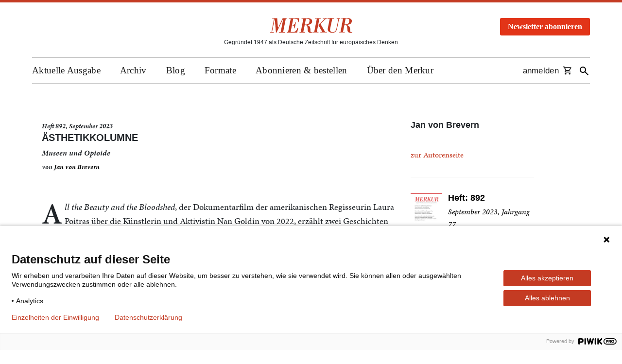

--- FILE ---
content_type: text/html; charset=UTF-8
request_url: https://www.merkur-zeitschrift.de/artikel/aesthetikkolumne-a-mr-77-9-55/
body_size: 14315
content:

<!DOCTYPE html>
<html lang="de" class="no-js">

<head>
  <script src="https://aab06a3b93534ca4b81448f602ebae89.js.ubembed.com" async></script>

  <meta charset="UTF-8">
  <meta name="viewport" content="width=device-width, initial-scale=1">
  <meta name="google-site-verification" content="4ri6eYPF9QpuYR3Lgqtif6Lygfz-UsiAjzAHnxlc5pY" />

  <link rel="shortcut icon" type="image/x-icon" href="https://www.merkur-zeitschrift.de/wp-content/themes/merkur/images/favicon.ico">
  <link rel="profile" href="http://gmpg.org/xfn/11">
  <link rel="apple-touch-icon" href="https://www.merkur-zeitschrift.de/wp-content/themes/merkur/images/merkur-icon-mobile.png" />
  <link rel="apple-touch-icon-precomposed"
    href="https://www.merkur-zeitschrift.de/wp-content/themes/merkur/images/merkur-icon-mobile.png" />

  <meta name="apple-mobile-web-app-title" content="Der Merkur">

  
  <meta name='robots' content='index, follow, max-image-preview:large, max-snippet:-1, max-video-preview:-1' />

	<!-- This site is optimized with the Yoast SEO Premium plugin v26.8 (Yoast SEO v26.8) - https://yoast.com/product/yoast-seo-premium-wordpress/ -->
	<title>Ästhetikkolumne – MERKUR</title>
	<meta name="description" content="Ein Essay von Jan von Brevern. Jetzt lesen in der Kulturzeitschrift MERKUR — Gegründet 1947 als Deutsche Zeitschrift für europäisches Denken." />
	<meta property="og:locale" content="de_DE" />
	<meta property="og:type" content="website" />
	<meta property="og:site_name" content="Merkur" />
	<meta property="og:image" content="https://www.merkur-zeitschrift.de/wp-content/uploads/2023/02/merkur-og-image.png" />
	<meta property="og:image:width" content="1200" />
	<meta property="og:image:height" content="630" />
	<meta property="og:image:type" content="image/png" />
	<meta name="twitter:card" content="summary_large_image" />
	<meta name="twitter:site" content="@redaktionmerkur" />
	<script type="application/ld+json" class="yoast-schema-graph">{"@context":"https://schema.org","@graph":[{"@type":"WebSite","@id":"https://www.merkur-zeitschrift.de/#website","url":"https://www.merkur-zeitschrift.de/","name":"Merkur","description":"Deutsche Zeitschrift für europäisches Denken","publisher":{"@id":"https://www.merkur-zeitschrift.de/#organization"},"potentialAction":[{"@type":"SearchAction","target":{"@type":"EntryPoint","urlTemplate":"https://www.merkur-zeitschrift.de/?s={search_term_string}"},"query-input":{"@type":"PropertyValueSpecification","valueRequired":true,"valueName":"search_term_string"}}],"inLanguage":"de"},{"@type":"Organization","@id":"https://www.merkur-zeitschrift.de/#organization","name":"Merkur","url":"https://www.merkur-zeitschrift.de/","logo":{"@type":"ImageObject","inLanguage":"de","@id":"https://www.merkur-zeitschrift.de/#/schema/logo/image/","url":"https://www.merkur-zeitschrift.de/wp-content/uploads/2023/02/cropped-logo.png","contentUrl":"https://www.merkur-zeitschrift.de/wp-content/uploads/2023/02/cropped-logo.png","width":512,"height":512,"caption":"Merkur"},"image":{"@id":"https://www.merkur-zeitschrift.de/#/schema/logo/image/"},"sameAs":["https://www.facebook.com/zeitschriftmerkur","https://x.com/redaktionmerkur","https://www.youtube.com/@merkurzeitschrift7055","https://bsky.app/profile/redaktionmerkur.bsky.social","https://www.instagram.com/merkurzeitschrift/"],"description":"Der Merkur ist eine der wichtigsten und angesehensten Kulturzeitschriften im deutschsprachigen Raum. 1947 als Monatsheft gegründet, erscheint er mittlerweile seit siebzig Jahren. Hinter dieser ungewöhnlichen Langlebigkeit steht ein einfaches Konzept: Der Merkur vertritt keine weltanschauliche, politische oder auch ästhetische Agenda. Er geht davon aus, dass seine Leser sich ihr Urteil selber bilden wollen. Deshalb setzt er nicht auf vorgefasste Meinungen, sondern auf Neugier, Sachkenntnis, Widerspruchsgeist und kompromissloses Qualitätsbewusstsein. Der Merkur ist kein akademisches Journal, auch wenn viele seiner Autoren/innen Universitätsleute sind. Er funktioniert nicht als Belangblatt einer bestimmten Generation, einer Partei, eines Milieus oder einer Interessengruppe. Er ist aber auch kein klassisches Literatur- oder Kunstmagazin und erst recht nicht potenziertes Feuilleton. Der Merkur ist eine Kulturzeitschrift. Kultur aber präsentiert sich höchst selten als friedliches Reservat gediegener Bildung und ethischer Einmütigkeit. Kultur ist das unübersichtliche, lärmende, stets umkämpfte Feld, auf dem die wesentlichen Fragen der Gegenwart, die Fragen, die ihre Ideale, Selbstbilder und Wertvorstellungen auf die Probe stellen, öffentlich formuliert und kontrovers verhandelt werden, ob sie nun Kunst, Wissenschaft, Politik, Philosophie, Wirtschaft oder Gesellschaft betreffen. Die interessantesten Positionen, die überzeugendsten Argumente, die spannendsten Thesen, die anregendsten Vorschläge und Theorieentwürfe treffen im Merkur regelmäßig aufeinander.","foundingDate":"1947-01-01"}]}</script>
	<!-- / Yoast SEO Premium plugin. -->


<style id='wp-img-auto-sizes-contain-inline-css' type='text/css'>
img:is([sizes=auto i],[sizes^="auto," i]){contain-intrinsic-size:3000px 1500px}
/*# sourceURL=wp-img-auto-sizes-contain-inline-css */
</style>
<link rel='stylesheet' id='wp-block-library-css' href='https://www.merkur-zeitschrift.de/wp-includes/css/dist/block-library/style.min.css?ver=6.9' type='text/css' media='all' />
<style id='classic-theme-styles-inline-css' type='text/css'>
/*! This file is auto-generated */
.wp-block-button__link{color:#fff;background-color:#32373c;border-radius:9999px;box-shadow:none;text-decoration:none;padding:calc(.667em + 2px) calc(1.333em + 2px);font-size:1.125em}.wp-block-file__button{background:#32373c;color:#fff;text-decoration:none}
/*# sourceURL=/wp-includes/css/classic-themes.min.css */
</style>
<style id='co-authors-plus-coauthors-style-inline-css' type='text/css'>
.wp-block-co-authors-plus-coauthors.is-layout-flow [class*=wp-block-co-authors-plus]{display:inline}

/*# sourceURL=https://www.merkur-zeitschrift.de/wp-content/plugins/co-authors-plus/build/blocks/block-coauthors/style-index.css */
</style>
<style id='co-authors-plus-avatar-style-inline-css' type='text/css'>
.wp-block-co-authors-plus-avatar :where(img){height:auto;max-width:100%;vertical-align:bottom}.wp-block-co-authors-plus-coauthors.is-layout-flow .wp-block-co-authors-plus-avatar :where(img){vertical-align:middle}.wp-block-co-authors-plus-avatar:is(.alignleft,.alignright){display:table}.wp-block-co-authors-plus-avatar.aligncenter{display:table;margin-inline:auto}

/*# sourceURL=https://www.merkur-zeitschrift.de/wp-content/plugins/co-authors-plus/build/blocks/block-coauthor-avatar/style-index.css */
</style>
<style id='co-authors-plus-image-style-inline-css' type='text/css'>
.wp-block-co-authors-plus-image{margin-bottom:0}.wp-block-co-authors-plus-image :where(img){height:auto;max-width:100%;vertical-align:bottom}.wp-block-co-authors-plus-coauthors.is-layout-flow .wp-block-co-authors-plus-image :where(img){vertical-align:middle}.wp-block-co-authors-plus-image:is(.alignfull,.alignwide) :where(img){width:100%}.wp-block-co-authors-plus-image:is(.alignleft,.alignright){display:table}.wp-block-co-authors-plus-image.aligncenter{display:table;margin-inline:auto}

/*# sourceURL=https://www.merkur-zeitschrift.de/wp-content/plugins/co-authors-plus/build/blocks/block-coauthor-image/style-index.css */
</style>
<style id='global-styles-inline-css' type='text/css'>
:root{--wp--preset--aspect-ratio--square: 1;--wp--preset--aspect-ratio--4-3: 4/3;--wp--preset--aspect-ratio--3-4: 3/4;--wp--preset--aspect-ratio--3-2: 3/2;--wp--preset--aspect-ratio--2-3: 2/3;--wp--preset--aspect-ratio--16-9: 16/9;--wp--preset--aspect-ratio--9-16: 9/16;--wp--preset--color--black: #000000;--wp--preset--color--cyan-bluish-gray: #abb8c3;--wp--preset--color--white: #ffffff;--wp--preset--color--pale-pink: #f78da7;--wp--preset--color--vivid-red: #cf2e2e;--wp--preset--color--luminous-vivid-orange: #ff6900;--wp--preset--color--luminous-vivid-amber: #fcb900;--wp--preset--color--light-green-cyan: #7bdcb5;--wp--preset--color--vivid-green-cyan: #00d084;--wp--preset--color--pale-cyan-blue: #8ed1fc;--wp--preset--color--vivid-cyan-blue: #0693e3;--wp--preset--color--vivid-purple: #9b51e0;--wp--preset--gradient--vivid-cyan-blue-to-vivid-purple: linear-gradient(135deg,rgb(6,147,227) 0%,rgb(155,81,224) 100%);--wp--preset--gradient--light-green-cyan-to-vivid-green-cyan: linear-gradient(135deg,rgb(122,220,180) 0%,rgb(0,208,130) 100%);--wp--preset--gradient--luminous-vivid-amber-to-luminous-vivid-orange: linear-gradient(135deg,rgb(252,185,0) 0%,rgb(255,105,0) 100%);--wp--preset--gradient--luminous-vivid-orange-to-vivid-red: linear-gradient(135deg,rgb(255,105,0) 0%,rgb(207,46,46) 100%);--wp--preset--gradient--very-light-gray-to-cyan-bluish-gray: linear-gradient(135deg,rgb(238,238,238) 0%,rgb(169,184,195) 100%);--wp--preset--gradient--cool-to-warm-spectrum: linear-gradient(135deg,rgb(74,234,220) 0%,rgb(151,120,209) 20%,rgb(207,42,186) 40%,rgb(238,44,130) 60%,rgb(251,105,98) 80%,rgb(254,248,76) 100%);--wp--preset--gradient--blush-light-purple: linear-gradient(135deg,rgb(255,206,236) 0%,rgb(152,150,240) 100%);--wp--preset--gradient--blush-bordeaux: linear-gradient(135deg,rgb(254,205,165) 0%,rgb(254,45,45) 50%,rgb(107,0,62) 100%);--wp--preset--gradient--luminous-dusk: linear-gradient(135deg,rgb(255,203,112) 0%,rgb(199,81,192) 50%,rgb(65,88,208) 100%);--wp--preset--gradient--pale-ocean: linear-gradient(135deg,rgb(255,245,203) 0%,rgb(182,227,212) 50%,rgb(51,167,181) 100%);--wp--preset--gradient--electric-grass: linear-gradient(135deg,rgb(202,248,128) 0%,rgb(113,206,126) 100%);--wp--preset--gradient--midnight: linear-gradient(135deg,rgb(2,3,129) 0%,rgb(40,116,252) 100%);--wp--preset--font-size--small: 13px;--wp--preset--font-size--medium: 20px;--wp--preset--font-size--large: 36px;--wp--preset--font-size--x-large: 42px;--wp--preset--spacing--20: 0.44rem;--wp--preset--spacing--30: 0.67rem;--wp--preset--spacing--40: 1rem;--wp--preset--spacing--50: 1.5rem;--wp--preset--spacing--60: 2.25rem;--wp--preset--spacing--70: 3.38rem;--wp--preset--spacing--80: 5.06rem;--wp--preset--shadow--natural: 6px 6px 9px rgba(0, 0, 0, 0.2);--wp--preset--shadow--deep: 12px 12px 50px rgba(0, 0, 0, 0.4);--wp--preset--shadow--sharp: 6px 6px 0px rgba(0, 0, 0, 0.2);--wp--preset--shadow--outlined: 6px 6px 0px -3px rgb(255, 255, 255), 6px 6px rgb(0, 0, 0);--wp--preset--shadow--crisp: 6px 6px 0px rgb(0, 0, 0);}:where(.is-layout-flex){gap: 0.5em;}:where(.is-layout-grid){gap: 0.5em;}body .is-layout-flex{display: flex;}.is-layout-flex{flex-wrap: wrap;align-items: center;}.is-layout-flex > :is(*, div){margin: 0;}body .is-layout-grid{display: grid;}.is-layout-grid > :is(*, div){margin: 0;}:where(.wp-block-columns.is-layout-flex){gap: 2em;}:where(.wp-block-columns.is-layout-grid){gap: 2em;}:where(.wp-block-post-template.is-layout-flex){gap: 1.25em;}:where(.wp-block-post-template.is-layout-grid){gap: 1.25em;}.has-black-color{color: var(--wp--preset--color--black) !important;}.has-cyan-bluish-gray-color{color: var(--wp--preset--color--cyan-bluish-gray) !important;}.has-white-color{color: var(--wp--preset--color--white) !important;}.has-pale-pink-color{color: var(--wp--preset--color--pale-pink) !important;}.has-vivid-red-color{color: var(--wp--preset--color--vivid-red) !important;}.has-luminous-vivid-orange-color{color: var(--wp--preset--color--luminous-vivid-orange) !important;}.has-luminous-vivid-amber-color{color: var(--wp--preset--color--luminous-vivid-amber) !important;}.has-light-green-cyan-color{color: var(--wp--preset--color--light-green-cyan) !important;}.has-vivid-green-cyan-color{color: var(--wp--preset--color--vivid-green-cyan) !important;}.has-pale-cyan-blue-color{color: var(--wp--preset--color--pale-cyan-blue) !important;}.has-vivid-cyan-blue-color{color: var(--wp--preset--color--vivid-cyan-blue) !important;}.has-vivid-purple-color{color: var(--wp--preset--color--vivid-purple) !important;}.has-black-background-color{background-color: var(--wp--preset--color--black) !important;}.has-cyan-bluish-gray-background-color{background-color: var(--wp--preset--color--cyan-bluish-gray) !important;}.has-white-background-color{background-color: var(--wp--preset--color--white) !important;}.has-pale-pink-background-color{background-color: var(--wp--preset--color--pale-pink) !important;}.has-vivid-red-background-color{background-color: var(--wp--preset--color--vivid-red) !important;}.has-luminous-vivid-orange-background-color{background-color: var(--wp--preset--color--luminous-vivid-orange) !important;}.has-luminous-vivid-amber-background-color{background-color: var(--wp--preset--color--luminous-vivid-amber) !important;}.has-light-green-cyan-background-color{background-color: var(--wp--preset--color--light-green-cyan) !important;}.has-vivid-green-cyan-background-color{background-color: var(--wp--preset--color--vivid-green-cyan) !important;}.has-pale-cyan-blue-background-color{background-color: var(--wp--preset--color--pale-cyan-blue) !important;}.has-vivid-cyan-blue-background-color{background-color: var(--wp--preset--color--vivid-cyan-blue) !important;}.has-vivid-purple-background-color{background-color: var(--wp--preset--color--vivid-purple) !important;}.has-black-border-color{border-color: var(--wp--preset--color--black) !important;}.has-cyan-bluish-gray-border-color{border-color: var(--wp--preset--color--cyan-bluish-gray) !important;}.has-white-border-color{border-color: var(--wp--preset--color--white) !important;}.has-pale-pink-border-color{border-color: var(--wp--preset--color--pale-pink) !important;}.has-vivid-red-border-color{border-color: var(--wp--preset--color--vivid-red) !important;}.has-luminous-vivid-orange-border-color{border-color: var(--wp--preset--color--luminous-vivid-orange) !important;}.has-luminous-vivid-amber-border-color{border-color: var(--wp--preset--color--luminous-vivid-amber) !important;}.has-light-green-cyan-border-color{border-color: var(--wp--preset--color--light-green-cyan) !important;}.has-vivid-green-cyan-border-color{border-color: var(--wp--preset--color--vivid-green-cyan) !important;}.has-pale-cyan-blue-border-color{border-color: var(--wp--preset--color--pale-cyan-blue) !important;}.has-vivid-cyan-blue-border-color{border-color: var(--wp--preset--color--vivid-cyan-blue) !important;}.has-vivid-purple-border-color{border-color: var(--wp--preset--color--vivid-purple) !important;}.has-vivid-cyan-blue-to-vivid-purple-gradient-background{background: var(--wp--preset--gradient--vivid-cyan-blue-to-vivid-purple) !important;}.has-light-green-cyan-to-vivid-green-cyan-gradient-background{background: var(--wp--preset--gradient--light-green-cyan-to-vivid-green-cyan) !important;}.has-luminous-vivid-amber-to-luminous-vivid-orange-gradient-background{background: var(--wp--preset--gradient--luminous-vivid-amber-to-luminous-vivid-orange) !important;}.has-luminous-vivid-orange-to-vivid-red-gradient-background{background: var(--wp--preset--gradient--luminous-vivid-orange-to-vivid-red) !important;}.has-very-light-gray-to-cyan-bluish-gray-gradient-background{background: var(--wp--preset--gradient--very-light-gray-to-cyan-bluish-gray) !important;}.has-cool-to-warm-spectrum-gradient-background{background: var(--wp--preset--gradient--cool-to-warm-spectrum) !important;}.has-blush-light-purple-gradient-background{background: var(--wp--preset--gradient--blush-light-purple) !important;}.has-blush-bordeaux-gradient-background{background: var(--wp--preset--gradient--blush-bordeaux) !important;}.has-luminous-dusk-gradient-background{background: var(--wp--preset--gradient--luminous-dusk) !important;}.has-pale-ocean-gradient-background{background: var(--wp--preset--gradient--pale-ocean) !important;}.has-electric-grass-gradient-background{background: var(--wp--preset--gradient--electric-grass) !important;}.has-midnight-gradient-background{background: var(--wp--preset--gradient--midnight) !important;}.has-small-font-size{font-size: var(--wp--preset--font-size--small) !important;}.has-medium-font-size{font-size: var(--wp--preset--font-size--medium) !important;}.has-large-font-size{font-size: var(--wp--preset--font-size--large) !important;}.has-x-large-font-size{font-size: var(--wp--preset--font-size--x-large) !important;}
:where(.wp-block-post-template.is-layout-flex){gap: 1.25em;}:where(.wp-block-post-template.is-layout-grid){gap: 1.25em;}
:where(.wp-block-term-template.is-layout-flex){gap: 1.25em;}:where(.wp-block-term-template.is-layout-grid){gap: 1.25em;}
:where(.wp-block-columns.is-layout-flex){gap: 2em;}:where(.wp-block-columns.is-layout-grid){gap: 2em;}
:root :where(.wp-block-pullquote){font-size: 1.5em;line-height: 1.6;}
/*# sourceURL=global-styles-inline-css */
</style>
<link rel='stylesheet' id='cptch_stylesheet-css' href='https://www.merkur-zeitschrift.de/wp-content/plugins/captcha-bws/css/front_end_style.css?ver=5.2.7' type='text/css' media='all' />
<link rel='stylesheet' id='dashicons-css' href='https://www.merkur-zeitschrift.de/wp-includes/css/dashicons.min.css?ver=6.9' type='text/css' media='all' />
<link rel='stylesheet' id='cptch_desktop_style-css' href='https://www.merkur-zeitschrift.de/wp-content/plugins/captcha-bws/css/desktop_style.css?ver=5.2.7' type='text/css' media='all' />
<link rel='stylesheet' id='part_archive-nav_css-css' href='https://www.merkur-zeitschrift.de/wp-content/themes/merkur/css/archive/part_archive-nav.css?ver=1.0.3' type='text/css' media='all' />
<link rel='stylesheet' id='page_article_css-css' href='https://www.merkur-zeitschrift.de/wp-content/themes/merkur/css/archive/page_article.css?ver=1.0.6' type='text/css' media='all' />
<link rel='stylesheet' id='merkur-style-css' href='https://www.merkur-zeitschrift.de/wp-content/themes/merkur/style.css?ver=6.9' type='text/css' media='all' />
<link rel='stylesheet' id='merkur-bootstrap-css' href='https://www.merkur-zeitschrift.de/wp-content/themes/merkur/css/bootstrap.min.css?ver=6.9' type='text/css' media='all' />
<link rel='stylesheet' id='merkur-bootstrap-custom-css' href='https://www.merkur-zeitschrift.de/wp-content/themes/merkur/css/bootstrap.custom.css?ver=6.9' type='text/css' media='all' />
<link rel='stylesheet' id='merkur-base-css-css' href='https://www.merkur-zeitschrift.de/wp-content/themes/merkur/css/base.css?ver=3.7.0' type='text/css' media='all' />
<link rel='stylesheet' id='merkur-lightbox-style-css' href='https://www.merkur-zeitschrift.de/wp-content/themes/merkur/css/featherlight.min.css?ver=6.9' type='text/css' media='all' />
<script type="text/javascript" src="https://www.merkur-zeitschrift.de/wp-content/themes/merkur/js/jquery-3.7.1.min.js?ver=3.7.1" id="jquery-js"></script>
<script type="text/javascript" src="https://www.merkur-zeitschrift.de/wp-content/themes/merkur/js/jquery.cookie.js?ver=6.9" id="merkur-jquery-cookie-js"></script>
<script type="text/javascript" src="https://www.merkur-zeitschrift.de/wp-content/themes/merkur/js/main.js?ver=1.1.0" id="merkur-main-js"></script>
<script type="text/javascript" src="https://www.merkur-zeitschrift.de/wp-content/themes/merkur/js/featherlight.min.js?ver=6.9" id="merkur-lightbox-script-js"></script>
<link rel="https://api.w.org/" href="https://www.merkur-zeitschrift.de/wp-json/" /><link rel="EditURI" type="application/rsd+xml" title="RSD" href="https://www.merkur-zeitschrift.de/xmlrpc.php?rsd" />
<meta name="generator" content="Elementor 3.34.2; features: e_font_icon_svg, additional_custom_breakpoints; settings: css_print_method-external, google_font-enabled, font_display-swap">
<link rel="icon" href="https://www.merkur-zeitschrift.de/wp-content/uploads/2023/02/cropped-logo-32x32.png" sizes="32x32" />
<link rel="icon" href="https://www.merkur-zeitschrift.de/wp-content/uploads/2023/02/cropped-logo-192x192.png" sizes="192x192" />
<link rel="apple-touch-icon" href="https://www.merkur-zeitschrift.de/wp-content/uploads/2023/02/cropped-logo-180x180.png" />
<meta name="msapplication-TileImage" content="https://www.merkur-zeitschrift.de/wp-content/uploads/2023/02/cropped-logo-270x270.png" />
		<style type="text/css" id="wp-custom-css">
			/* Pfeil neben Hauptmenüpunkten mit Unterpunkten entfernen */
body #header #main-navigation > ul > li.menu-item-has-children::before {
  content: none !important;
}		</style>
		</head>

<body class="wp-theme-merkur">

  <script type="text/javascript">
    (function (window, document, dataLayerName, id) {
      window[dataLayerName] = window[dataLayerName] || [], window[dataLayerName].push({
        start: (new Date).getTime(),
        event: "stg.start"
      });
      var scripts = document.getElementsByTagName('script')[0],
        tags = document.createElement('script');

      function stgCreateCookie(a, b, c) {
        var d = "";
        if (c) {
          var e = new Date;
          e.setTime(e.getTime() + 24 * c * 60 * 60 * 1e3), d = "; expires=" + e.toUTCString()
        }
        document.cookie = a + "=" + b + d + "; path=/"
      }
      var isStgDebug = (window.location.href.match("stg_debug") || document.cookie.match("stg_debug")) && !window.location.href.match("stg_disable_debug");
      stgCreateCookie("stg_debug", isStgDebug ? 1 : "", isStgDebug ? 14 : -1);
      var qP = [];
      dataLayerName !== "dataLayer" && qP.push("data_layer_name=" + dataLayerName), isStgDebug && qP.push("stg_debug");
      var qPString = qP.length > 0 ? ("?" + qP.join("&")) : "";
      tags.async = !0, tags.src = "https://merkur.containers.piwik.pro/" + id + ".js" + qPString, scripts.parentNode.insertBefore(tags, scripts);
      ! function (a, n, i) {
        a[n] = a[n] || {};
        for (var c = 0; c < i.length; c++) ! function (i) {
          a[n][i] = a[n][i] || {}, a[n][i].api = a[n][i].api || function () {
            var a = [].slice.call(arguments, 0);
            "string" == typeof a[0] && window[dataLayerName].push({
              event: n + "." + i + ":" + a[0],
              parameters: [].slice.call(arguments, 1)
            })
          }
        }(i[c])
      }(window, "ppms", ["tm", "cm"]);
    })(window, document, 'dataLayer', '6207387e-9fca-4d01-ac87-edac18413b09');
  </script>

  <noscript><iframe src="https://www.googletagmanager.com/ns.html?id=GTM-KLR3BC4" height="0" width="0"
      style="display:none;visibility:hidden"></iframe></noscript>

  <div id="screen"></div>

  
  <div id="top-beam"></div>

  <header id="header" class="content">
    <div id="relative">
      <div>
        <a href="https://www.merkur-zeitschrift.de/">
          <div id="logo">
            <img src="https://www.merkur-zeitschrift.de/wp-content/themes/merkur/images/logo.svg" alt="Merkur Logo: Link zur Startseite">
          </div>
        </a>
        <span id="site-title">          <span class="vis-offset">Merkur – </span>Gegründet 1947 als Deutsche Zeitschrift für europäisches Denken
        </span>      </div>
      <div id="buttonheader">
        <div id="home-newsletter-popup" class="modal" tabindex="-1" role="dialog">
  <div class="modal-dialog modal-dialog-centered" role="document">
    <div class="modal-content">
      <div class="modal-header" style="padding: 5px 0;border: none;">
        <button type="button" class="close" data-dismiss="modal" aria-label="Fenster schließen" style="margin-right: 0;padding-bottom: 5px;">
          <span aria-hidden="true" style="color: black;opacity: 1;">&times;</span>
        </button>
      </div>
      <div class="modal-body">
        <div class="home-newsletter-box-wrap">
          <div class="newsletter-box-title">
            <span class="box-title-main">Keinen Gratistext<br> mehr verpassen</span>
            <span class="box-title-secondary">mit dem Merkur-Newsletter!</span>
          </div>
          <form aria-label="Merkur Newsletter-Anmeldung (Pop-Up)" id="header-newsletter-popup" class="newsletter-box-form layout_form cr_form cr_font" action="https://eu1.cleverreach.com/f/85477-220906/wcs/" method="post" target="_blank">
            <div class="cr_body cr_page cr_font formbox">
              <div id="4691698pop" class="cr_form-component cr_form-component--email cr_ipe_item ui-sortable musthave">
                <div class="cr_form-inputgroup cr_form-inputgroup--typeemail">
                  <input id="text4691698pop" aria-label="Ihre E-Mail-Adresse" class="cr_form-input" type="email" name="email" value="" placeholder="E-Mail-Adresse">
                </div>
              </div>
              <div id="4691700pop" class="cr_form-component cr_form-component--submit cr_ipe_item ui-sortable submit_container">
                <button class="cr_form-block cr_button" type="submit" disabled>Jetzt anmelden</button>
              </div>
            </div>
          </form>
          <div class="newsletter-box-result" style="display:none"></div>
          <div class="newsletter-box-privacy">
            <p>
              Der Newsletter der Kulturzeitschrift MERKUR erscheint einmal im Monat mit Informationen
              rund um das Heft, Gratis-Texten und Veranstaltungs&shy;hinweisen.
            </p>
          </div>
        </div>
        <button type="button" class="btn btn-primary" data-dismiss="modal" style="margin: 20px auto 0;">Fenster schließen</button>
      </div>
    </div>
  </div>
</div>

<script>
  jQuery(document)
    .find('#home-newsletter-popup input[name="email"]')
    .on("change keyup input", function() {
      if (jQuery(this).val().length > 0) {
        jQuery(document)
          .find('#home-newsletter-popup button[type="submit"]')
          .prop("disabled", false);
      } else {
        jQuery(document)
          .find('#home-newsletter-popup button[type="submit"]')
          .prop("disabled", true);
      }
    });

  jQuery(document)
    .on("show.bs.modal", "#home-newsletter-popup", function(e) {
      jQuery("#newsletter-button-header").attr("aria-expanded", "true");
    })
    .on("hide.bs.modal", function(e) {
      jQuery("#newsletter-button-header").attr("aria-expanded", "false");
    });
</script>

<style>
  .home-newsletter-box-wrap {
    background-color: #ffffff;
  }

  .home-newsletter-box-wrap .newsletter-box-title .box-title-main {
    font-family: 'Minion Pro', serif;
    font-style: normal;
    font-weight: 600;
    font-size: 38px;
    line-height: 39px;
    color: #000000;
    margin-bottom: 8px;
    display: table;
    width: 100%;
  }

  .home-newsletter-box-wrap .newsletter-box-title .box-title-secondary {
    font-family: 'Minion Pro', serif;
    font-style: normal;
    font-weight: 400;
    font-size: 20px;
    line-height: 30px;
    letter-spacing: 0.385714px;
    color: #000000;
    display: table;
    width: 100%;
  }

  .home-newsletter-box-wrap .newsletter-box-title .box-title-secondary .box-title-secondary-highlight {
    font-style: italic;
    text-transform: uppercase;
    font-weight: 700;
  }

  .home-newsletter-box-wrap .newsletter-box-form label {
    display: none;
  }

  .home-newsletter-box-wrap .newsletter-box-form input[type="email"] {
    border: 1px solid #000000;
    border-radius: 5px;
    padding: 12px 24px 10px;
    font-family: 'Minion Pro', serif;
    font-style: normal;
    font-weight: 400;
    font-size: 20px;
    line-height: 24px;
    color: #000000;
    background-color: transparent;
    text-align: center;
  }

  .home-newsletter-box-wrap .newsletter-box-form input[type="email"]:focus {
    outline: 2px solid red;
  }

  .home-newsletter-box-wrap .newsletter-box-form input[type="email"]::placeholder {
    color: #000000 !important;
    font-style: italic;
    opacity: 1;
  }

  .home-newsletter-box-wrap .newsletter-box-form button[type="submit"] {
    border: 1px solid #ffffff;
    border-radius: 5px;
    padding: 12px 24px 10px;
    font-family: 'Minion Pro', serif;
    font-style: normal;
    font-weight: 700;
    font-size: 20px;
    line-height: 24px;
    color: #ffffff;
    background-color: #e23418;
    text-align: center;
    text-transform: uppercase;
  }

  .home-newsletter-box-wrap .newsletter-box-form button[type="submit"]:focus {
    outline: 2px solid red;
  }

  .home-newsletter-box-wrap .newsletter-box-form button[type="submit"]:disabled {
    opacity: 1;
  }

  .home-newsletter-box-wrap .newsletter-box-privacy p {
    font-family: 'Minion Pro', serif;
    font-style: normal;
    font-weight: 400;
    font-size: 14px;
    line-height: 18px;
    letter-spacing: 0.257143px;
    color: #000000;
    margin-bottom: 0;
  }

  @media (max-width: 1199px) {
    .home-newsletter-box-wrap {
      padding: 32px;
    }

    .home-newsletter-box-wrap .newsletter-box-title .box-title-secondary {
      margin-bottom: 32px;
    }

    .home-newsletter-box-wrap .newsletter-box-form input[type="email"] {
      width: 100%;
      margin-bottom: 16px;
    }

    .home-newsletter-box-wrap .newsletter-box-form button[type="submit"] {
      width: 100%;
      margin-bottom: 47px;
    }
  }

  @media (min-width: 1200px) {
    .home-newsletter-box-wrap {
      padding: 32px;
    }

    .home-newsletter-box-wrap .newsletter-box-title .box-title-secondary {
      margin-bottom: 47px;
    }

    .home-newsletter-box-wrap .newsletter-box-form input[type="email"] {
      width: 100%;
      margin-bottom: 16px;
    }

    .home-newsletter-box-wrap .newsletter-box-form button[type="submit"] {
      width: 100%;
      margin-bottom: 32px;
    }
  }
</style>        <button id="newsletter-button-header" class="newsletter-button-header" data-toggle="modal" data-target="#home-newsletter-popup" aria-haspopup="dialog" aria-controls="home-newsletter-popup" aria-expanded="false">Newsletter abonnieren</button>
      </div>
    </div>

    <div id="slogan">
      <img src="https://www.merkur-zeitschrift.de/wp-content/themes/merkur/images/slogan.svg"
        alt="Deutsche Zeitschrift für europäisches Denken">
    </div>

    <nav id="main-navigation" aria-label="Mobile Navigation">
      <ul id="mobile-navigation">
        <li><button class="ion-navicon-round" role="button" aria-label="Menü öffnen"></button></li>
      </ul>

      <ul id="menu-hauptnavigation" class="clearfix">
                  <li class="search-item">
                    <form id="mobile-search" role="search" method="get" class="search-form"
                      action="https://www.merkur-zeitschrift.de">
                      <input type="search" class="search-field" placeholder="Suche nach Archivtexten..."
                        value="" name="s"
                        title="Suche nach:">
                      <button type="submit" class="search-submit btn btn-primary d-none">
                        Suchen
                      </button>
                    </form>
                  </li>
                  <li id="menu-item-87365" class="menu-item menu-item-type-custom menu-item-object-custom menu-item-has-children menu-item-87365"><a href="#">Aktuelle Ausgabe</a>
<ul class="sub-menu clearfix">
	<li id="menu-item-87346" class="menu-item menu-item-type-post_type menu-item-object-page menu-item-home menu-item-87346"><a href="https://www.merkur-zeitschrift.de/">Aktuelle Ausgabe</a></li>
	<li id="menu-item-87371" class="menu-item menu-item-type-custom menu-item-object-custom menu-item-87371"><a href="https://www.klett-cotta.de/search?searchValue=Merkur">Aktuelle Ausgabe bestellen</a></li>
	<li id="menu-item-87345" class="menu-item menu-item-type-post_type menu-item-object-page menu-item-87345"><a href="https://www.merkur-zeitschrift.de/gratistexte/">Gratistexte</a></li>
</ul>
</li>
<li id="menu-item-87366" class="menu-item menu-item-type-custom menu-item-object-custom menu-item-has-children menu-item-87366"><a href="#">Archiv</a>
<ul class="sub-menu clearfix">
	<li id="menu-item-87347" class="menu-item menu-item-type-custom menu-item-object-custom menu-item-87347"><a href="https://www.merkur-zeitschrift.de/ausgaben/">Alle Ausgaben 1947-heute</a></li>
	<li id="menu-item-87348" class="menu-item menu-item-type-custom menu-item-object-custom menu-item-87348"><a href="https://www.merkur-zeitschrift.de/autoren/">Alle Autorinnen und  Autoren</a></li>
	<li id="menu-item-87349" class="menu-item menu-item-type-post_type menu-item-object-page menu-item-87349"><a href="https://www.merkur-zeitschrift.de/gratistexte/">Alle Gratistexte</a></li>
</ul>
</li>
<li id="menu-item-66" class="menu-item menu-item-type-post_type menu-item-object-page menu-item-66"><a href="https://www.merkur-zeitschrift.de/blog/">Blog</a></li>
<li id="menu-item-87367" class="menu-item menu-item-type-custom menu-item-object-custom menu-item-has-children menu-item-87367"><a href="#">Formate</a>
<ul class="sub-menu clearfix">
	<li id="menu-item-87409" class="menu-item menu-item-type-post_type menu-item-object-page menu-item-87409"><a href="https://www.merkur-zeitschrift.de/krumme-strasse/">»Krumme Straße« &#8211; Podcast</a></li>
	<li id="menu-item-87351" class="menu-item menu-item-type-post_type menu-item-object-page menu-item-87351"><a href="https://www.merkur-zeitschrift.de/zweite-lesung/">»Zweite Lesung« &#8211; Video-Interviewreihe</a></li>
	<li id="menu-item-87353" class="menu-item menu-item-type-post_type menu-item-object-page menu-item-87353"><a href="https://www.merkur-zeitschrift.de/merkur-gespraeche/">Merkur-Gespräche</a></li>
	<li id="menu-item-87590" class="menu-item menu-item-type-post_type menu-item-object-page menu-item-87590"><a href="https://www.merkur-zeitschrift.de/merkur-preis-fuer-herausragende-dissertationen/">Merkur-Preis für herausragende Dissertationen</a></li>
	<li id="menu-item-87352" class="menu-item menu-item-type-post_type menu-item-object-page menu-item-87352"><a href="https://www.merkur-zeitschrift.de/zeitschrift/newsletter/">Newsletter</a></li>
</ul>
</li>
<li id="menu-item-87368" class="menu-item menu-item-type-custom menu-item-object-custom menu-item-has-children menu-item-87368"><a href="#">Abonnieren &#038; bestellen</a>
<ul class="sub-menu clearfix">
	<li id="menu-item-87607" class="menu-item menu-item-type-custom menu-item-object-custom menu-item-87607"><a href="https://www.merkur-zeitschrift.de/wp-content/themes/merkur/app/api/set_intent_redirect.php?target=https%3A%2F%2Fshop.merkur-zeitschrift.de%2F">Alle Abonnements</a></li>
	<li id="menu-item-87354" class="menu-item menu-item-type-custom menu-item-object-custom menu-item-87354"><a href="https://shop.merkur-zeitschrift.de/jahresabo_print-vz-webshop-1069-kc-con/">Print-Abo</a></li>
	<li id="menu-item-87355" class="menu-item menu-item-type-custom menu-item-object-custom menu-item-87355"><a href="https://shop.merkur-zeitschrift.de/jahresabo_digital-vz-webshop-1171-kc-con/">Digital-Abo</a></li>
	<li id="menu-item-87356" class="menu-item menu-item-type-custom menu-item-object-custom menu-item-87356"><a href="https://shop.merkur-zeitschrift.de/abo_print___digital-vz-webshop-16985-kc-con/">Print &#038; Digital Abo</a></li>
	<li id="menu-item-87360" class="menu-item menu-item-type-custom menu-item-object-custom menu-item-87360"><a href="https://shop.merkur-zeitschrift.de/merkur-uniabo">Studierenden-Abo</a></li>
	<li id="menu-item-87357" class="menu-item menu-item-type-custom menu-item-object-custom menu-item-87357"><a href="https://shop.merkur-zeitschrift.de/probeabo_print-vz-webshop-1173-kc-con/">Probe-Abo Print</a></li>
	<li id="menu-item-87358" class="menu-item menu-item-type-custom menu-item-object-custom menu-item-87358"><a href="https://shop.merkur-zeitschrift.de/probeabo_digital-vz-webshop-1202-kc-con/">Probe-Abo Digital</a></li>
	<li id="menu-item-87359" class="menu-item menu-item-type-custom menu-item-object-custom menu-item-87359"><a href="https://shop.merkur-zeitschrift.de/geschenkabo_print-vz-webshop-1182-kc-con/">Geschenk-Abo Print</a></li>
	<li id="menu-item-67" class="menu-item menu-item-type-custom menu-item-object-custom menu-item-67"><a target="_blank" href="https://www.klett-cotta.de/search?searchValue=Merkur">Einzelheft bestellen</a></li>
</ul>
</li>
<li id="menu-item-87369" class="menu-item menu-item-type-custom menu-item-object-custom menu-item-has-children menu-item-87369"><a href="#">Über den Merkur</a>
<ul class="sub-menu clearfix">
	<li id="menu-item-63" class="menu-item menu-item-type-post_type menu-item-object-page menu-item-63"><a href="https://www.merkur-zeitschrift.de/ueber-den-merkur/was-ist-der-merkur/">Was ist der Merkur?</a></li>
	<li id="menu-item-61" class="menu-item menu-item-type-post_type menu-item-object-page menu-item-61"><a href="https://www.merkur-zeitschrift.de/ueber-den-merkur/herausgeben-redaktion/">Herausgeber / Redaktion</a></li>
	<li id="menu-item-87370" class="menu-item menu-item-type-custom menu-item-object-custom menu-item-87370"><a href="https://www.klett-cotta.de/">Verlag</a></li>
</ul>
</li>

                  <li class="closeButtonNav" style="display: none;">
                    <button role="button" class="closeResponsiveNav" aria-label="Menü schließen">
                      <i class="ion-close-round"></i>
                    </button>
                  </li>
                  <li id="buttonheader-mobile">
                  <a class="newsletter-button-header newsletter-button-mobile-header" href="https://www.merkur-zeitschrift.de/zeitschrift/newsletter/">Newsletter abonnieren</a>
                </li>
                </ul>
              <div class="side">
                          <div class="openid-connect-login-button">
            <a class="button button-large set-redirect" href="https://sso.merkur-zeitschrift.de/auth/realms/merkur/protocol/openid-connect/auth?response_type=code&amp;scope=email%20profile%20roles%20openid&amp;client_id=CMS&amp;redirect_uri=https%3A%2F%2Fwww.merkur-zeitschrift.de%2Fwp-content%2Fthemes%2Fmerkur%2Fapp%2Fapi%2Fkeycloak_login.php" data-type="default">anmelden</a>
          </div>
        
                <a id="header-cart"           href="https://www.merkur-zeitschrift.de/warenkorb/" target="_self">
          <span class="cart-title" aria-hidden="false">Warenkorb</span>
                  </a>

                <div id="badgets">
                      <section id="search-3" class="widget widget_search"><button class="searchbutton" aria-label="Suche öffnen">
  <img src="https://www.merkur-zeitschrift.de/wp-content/themes/merkur/images/search.svg" alt="Search Icon">
</button>

<form role="search" method="get" class="search-form" style="display: none" action="https://www.merkur-zeitschrift.de/">
  <input type="search" aria-label="Suchfeld: Suche nach Archivtexten oder Blogartikeln" class="search-field" placeholder="Suche nach Archivtexten oder Blogartikeln" value="" name="s" />

  <button type="submit" aria-label="Suche ausführen" class="search-submit btn btn-primary">
    Suchen
  </button>
</form>

<p id="search-archive-hint" style="display: none;">
  Für weitere Suchfunktionen können Sie als Digital-Abonnent ebenfalls das <a style="color:#C43B23" href="https://volltext.merkur-zeitschrift.de/login" target="_blank">MERKUR Volltextarchiv für Bibliotheken und Institutionen</a> nutzen.
</p></section>                  </div>
      </div>
    </nav>
  </header>
  <div id="bottom-beam"></div>


<!-- Structured Data for Article -->
<script type="application/ld+json">
{
  "@context": "https://schema.org",
  "@type": "Article",
  "headline": "Ästhetikkolumne",
    "alternativeHeadline": "Museen und Opioide",
    "url": "https://www.merkur-zeitschrift.de/artikel/aesthetikkolumne-a-mr-77-9-55/",
  "datePublished": "2023-09-01T00:00:00+00:00",
  "dateModified": "2023-09-01T00:00:00+00:00",
  "author": [
    {
        "@type": "Person",
        "name": "Jan von Brevern",
        "url": "https://www.merkur-zeitschrift.de/autoren/jan-von-brevern/"
      }  ],
  "publisher": {
    "@type": "Organization",
    "name": "MERKUR",
    "description": "Deutsche Zeitschrift für europäisches Denken",
    "foundingDate": "1947",
    "url": "https://www.merkur-zeitschrift.de",
    "logo": {
      "@type": "ImageObject",
      "url": "https://www.merkur-zeitschrift.de/wp-content/themes/merkur/images/logo.svg"
    }
  },
    "description": "Museen und Opioide All the Beauty and the Bloodshed, der Dokumentarfilm der amerikanischen Regisseurin Laura Poitras über die Künstlerin und Aktivistin Nan Goldin von 2022, erzählt zwei Geschichten über die Kunst. In der ersten Geschichte ist Kunst ein Instrument der Befreiung&amp;nbsp;– der individuellen und der politischen Emanzipation. In der zweiten ist Kunst ein Instrument des »reputation laundering« und der Verschleierung von Verbrechen als Philanthropie. Es ist eine Schwäche des Films und zugleich seine ...",
    "articleSection": "Heft: 892",
  "inLanguage": "de-DE",
  "isPartOf": {
    "@type": "PublicationIssue",
    "name": "Heft: 892",
    "datePublished": "2023-09-01T00:00:00+00:00",
    "issueNumber": "77",
        "image": "https://pubengine.s3.eu-central-1.amazonaws.com/cover/99.120210/mr-77-9.png",
        "isPartOf": {
      "@type": "Periodical",
      "name": "MERKUR",
      "issn": "0026-0096",
      "volumeNumber": "77"
    }
  },
    "isAccessibleForFree": false,
  "hasPart": {
    "@type": "WebPageElement",
    "isAccessibleForFree": false,
    "cssSelector": ".article__main"
  },
    "mainEntityOfPage": {
    "@type": "WebPage",
    "@id": "https://www.merkur-zeitschrift.de/artikel/aesthetikkolumne-a-mr-77-9-55/"
  }
}
</script>

<style>
  body .btn.btn-alt {
    font-size: 15px;
    padding: 0px 9px;
    line-height: 0;
    background: #4d4d4d !important;
    border: none !important;
    height: 30px !important;
  }

  body .btn.btn-alt:hover,
  body .btn.btn-alt:focus {
    border: none !important;
    background: #2d2d2d !important;
  }

  body .btn.btn-alt:focus {
    outline: 2px solid red;
    box-shadow: none !important;
  }

  body .btn.btn-alt.btn--fav {
    background: #EBEBEB !important;
  }
</style>

<main id="primary" class="container article">
  <article class="row">
    <div class="col-12 col-lg-8">

      <header class="article__header">
        <small class="article__header-meta">
                      Heft 892,
                                September 2023                  </small>

        <h1 class="article__header-title">Ästhetikkolumne</h1>

                  <i class="d-table mb-1 font-weight-bold">Museen und Opioide</i>
        
        <small class="article__header-author">von
          <a href="https://www.merkur-zeitschrift.de/autoren/jan-von-brevern/" target="_self">Jan von Brevern</a>        </small>

        
      </header>

                        <section class="article__main article__main--overlay">
            <p class="U1_UTitel"><a id="d7649e2943"></a><i>Museen und Opioide</i></p>
            
         
         <p class="GT_stumpf Essay Beitragsbeginn">A<i>ll the Beauty and the Bloodshed</i>, der Dokumentarfilm der amerikanischen Regisseurin Laura Poitras über die Künstlerin und Aktivistin Nan Goldin von 2022, erzählt zwei Geschichten über die Kunst. In der ersten Geschichte ist Kunst
            ein Instrument der Befreiung&nbsp;– der individuellen und der politischen Emanzipation.
            In der zweiten ist Kunst ein Instrument des »reputation laundering« und der Verschleierung von Verbrechen als Philanthropie. Es ist eine Schwäche des
            Films und zugleich seine größte Stärke, dass er den Widerspruch zwischen beiden Geschichten
            nicht aufzulösen vermag.
         </p>
         <p class="GT Essay">Ich sah den Film an einem warmen Frühsommerabend in einem Weimarer Programmkino, das
            in einem umfunktionierten Straßenbahndepot aus der Jahrhundertwende untergebracht
            ist. Auf der nächtlichen Fahrradfahrt nach Hause, ja noch am nächsten Morgen nach
            dem Aufwachen blieb mir Nan Goldins Stimme im Ohr. Neben ihren berührenden Fotografien ist es vor allem ihre Erzählstimme,
            die den biografischen Teil des Films trägt. Goldin, die in einem Vorort von Boston in komplizierten Familienverhältnissen aufgewachsen ist und schon mit vierzehn Jahren
            ihr Elternhaus verlassen hat, spricht langsam, eindringlich, wehmütig.
         </p>
         <p class="GT Essay">In den 1970er Jahren wird sie Teil einer queeren Boheme, zuerst in Boston, dann, nach einem Kunststudium, in New York. In der Bowery lebt sie mit Künstlerinnen, Musikern, Drag Queens, Prostituierten, Schauspielerinnen.
            Sie beginnt, die Menschen um sich herum und sich selbst zu fotografieren. <i>The Ballad of Sexual Dependency</i>, eine Serie von etwa siebenhundert Diapositiven aus den Jahren 1979 bis 1986, die
            sie als Diashow in immer neuer Abfolge zeigt und mit der sie später berühmt wird,
            zieht ihre Kraft aus der völligen Distanzlosigkeit der Aufnahmen.
         </p>
         <p class="GT Essay">Solche Fotos hatte man noch nicht gesehen: roh, frontal geblitzt, intim und sehr persönlich.
            Entsprechend ablehnend reagiert die Kunstwelt zunächst. Heute ist die von ihr geprägte
            Bildsprache nicht nur in der Kunst-, sondern auch in der Modewelt zu einem dominanten
            Stil geworden. Die Fotos handeln von Sex und Freundschaft, von ausgelassenen Partys
            und Einsamkeit, von Gewalt, Drogensucht&nbsp;– und von Aids. Viele von Goldins Freunden starben in den achtziger und neunziger Jahren an der Krankheit.
         </p>
         <p class="GT Essay">Im November 1989 kuratierte sie in New York die Show <i>Witnesses: Against Our Vanishing&nbsp;– </i>zum ersten Mal war Aids das Thema einer Kunstausstellung, und die Reaktionen waren heftig. Die nationale
            Kunstförderung NEA zog ihre Finanzierungszusage zurück, weil die Ausstellung »zu großen Teilen eher
            politisch als künstlerisch« sei. Die klare Trennbarkeit von Kunst und Politik, die damit vorausgesetzt wurde, klingt
            heute seltsam treuherzig, unterstreicht aber noch einmal, dass von Kunst erst seit
            relativ kurzer Zeit wieder erwartet wird, politisch zu sein. Rückblickend, so wird
            im Film deutlich, tat die NEA der Ausstellung natürlich einen großen Gefallen: <i>Witnesses </i>war in den Schlagzeilen und trug dazu bei, dass die Aids-Krise ins öffentliche Bewusstsein rückte.
         </p>
         <p class="GT Essay">Diese erste Geschichte, die der Film erzählt, ist zutiefst berührend&nbsp;– und sehr konventionell.
            Das ist keineswegs abwertend gemeint. Dem Film gelingt es, den üblichen Fallen des
            Kunst- und Künstlerfilms aus dem Weg zu gehen, niemand redet hier die üblichen abgedroschenen
            Kunstphrasen&nbsp;– man schaue zum Vergleich die sich aufklärerisch gebende, aber durch
            und durch servile Arte-Dokumentation <i>Ist das Kunst?</i> aus dem Jahr 2022.
         </p>
         <p class="GT Essay">Warum ist <i>All the Beauty and the Bloodshed </i>dann trotzdem konventionell? Weil eben doch genau die Topoi aufgerufen werden, die
            sich seit dem 19.&nbsp;Jahrhundert in Künstlerbiografien etabliert haben: Die Künstlerin
            als gesellschaftliche Außenseiterin, die ein radikal antibürgerliches Leben lebt.
            Die Kunst, die es der schüchternen jungen Frau (»I was shy beyond social phobia&nbsp;– crippling shyness«, berichtet sie im Film) erlaubt, aus sich herauszutreten, sich auszudrücken&nbsp;– und
            sich so aus der Enge ihrer Vorstadtherkunft zu befreien. Eine neue Bildsprache, die
            vom Kunstestablishment zunächst abgelehnt wird, um dann als Avantgarde gefeiert zu
            werden. All das sind klassische Bausteine der Kunstbiografik, tausendfach erzählt
            und tradiert (mit dem kleinen, aber nicht unwesentlichen Unterschied vielleicht, dass
            sie in der Geschichte der Kunst zumeist männlichen Künstlern zugeschrieben wurden).</p>          </section>
              

      <footer class="article__footer">
                  <div class="subscription-teaser">
  <strong>Möchten Sie weiterlesen?</strong>
  <p>
    Mit dem Digital-Abo erhalten Sie freien Zugang zum gesamten MERKUR,
    mit allen Texten von 1947 bis heute. Testen Sie 3 Monate Digital-Abo
    zum Sonderpreis von nur 9,90 Euro.
  </p>
  <a id="get-subscription" class="btn btn-primary d-table set-intent" target="_self" href="https://shop.merkur-zeitschrift.de/probeabo_digital-vz-webshop-1202-kc-con/">
    Jetzt Probelesen
  </a>
      <a class="login-link set-redirect" href="https://sso.merkur-zeitschrift.de/auth/realms/merkur/protocol/openid-connect/auth?response_type=code&amp;scope=email%20profile%20roles%20openid&amp;client_id=CMS&amp;redirect_uri=https%3A%2F%2Fwww.merkur-zeitschrift.de%2Fwp-content%2Fthemes%2Fmerkur%2Fapp%2Fapi%2Fkeycloak_login.php" data-type="default">Sie sind Digital-Abonnent? Anmelden.</a>
  </div>              </footer>
    </div>

    <aside class="col-12 col-lg-3 col-lg-offset-1 article__side">

                                <div class="article__side-author">
            <div class="article__side-author-top">
                            <strong class="article__side-author-name">Jan von Brevern</strong>
            </div>
            <div class="article__side-author-bio"></div>
            <a href="https://www.merkur-zeitschrift.de/autoren/jan-von-brevern/">zur Autorenseite</a>
          </div>
              
      <div class="article__side-issue">
        <a class="d-flex" href="https://www.merkur-zeitschrift.de/ausgaben/heft-892/" target="_self">
                      <picture class="article__side-issue-img">
              <img class="img" loading="lazy" width="70px" height="107px" src="https://pubengine.s3.eu-central-1.amazonaws.com/cover/99.120210/mr-77-9.png" alt="Heft: 892">
            </picture>
                    <div class="article__side-issue-content">
            <strong class="article__side-issue-name">Heft: 892</strong>
            <span class="article__side-issue-desc">September 2023, Jahrgang 77</span>
          </div>
        </a>
      </div>

                        <button class="btn btn-primary btn--buy btn-alt mt-5" data-article="99.120210/mr-77-9-55">
            Artikel kaufen (2 €)
          </button>
              
    </aside>
  </article>

            <section class="article__more-articles">
      <h2>Weitere Artikel des Autors</h2>
      <div class="cards-section">
        <div class="row">
                      <div class="col-12 col-md-4 col-card">
              <a class="article-box-link" href="https://www.merkur-zeitschrift.de/artikel/ganz-grosse-kunst-a-mr-68-10-920/" target="_self">
                <h3 class="card__title">Ganz große Kunst</h3>
                <div class="card__desc">
                                    <span class="article-readmore">(...lesen)</span>
                </div>
                <div class="card__footer">Heft 785, Oktober 2014</div>
              </a>
            </div>
                      <div class="col-12 col-md-4 col-card">
              <a class="article-box-link" href="https://www.merkur-zeitschrift.de/artikel/gaertnern-in-havanna-a-mr-78-7-5/" target="_self">
                <h3 class="card__title">Gärtnern in Havanna</h3>
                <div class="card__desc">
                  <p>Vom José-Martí-Denkmal an der Plaza de la Revolución überblickt man ganz Havanna. Ein Lift fährt auf die Aussichtsetage des 109&nbsp;Meter hohen Betonturms. An diesem Mittwoch im Februar 2024 bin ich der einzige Besucher. Innen dröhnt die Klimaanlage und sorgt für Kühlschranktemperaturen, draußen kreisen schwarze Truthahngeier im Aufwind des Denkmals. Fast scheinen sie mit ihren gewaltigen Flügeln die dicken Glasscheiben zu berühren. Unten auf dem Platz hielt Fidel Castro früher zum 1.&nbsp;Mai seine</p>                  <span class="article-readmore">(...lesen)</span>
                </div>
                <div class="card__footer">Heft 902, Juli 2024</div>
              </a>
            </div>
                      <div class="col-12 col-md-4 col-card">
              <a class="article-box-link" href="https://www.merkur-zeitschrift.de/artikel/ist-kunst-widerstuendig-a-mr-70-7-72/" target="_self">
                <h3 class="card__title">Ist Kunst widerständig?</h3>
                <div class="card__desc">
                                    <span class="article-readmore">(...lesen)</span>
                </div>
                <div class="card__footer">Heft 806, Juli 2016</div>
              </a>
            </div>
                      <div class="col-12 col-md-4 col-card">
              <a class="article-box-link" href="https://www.merkur-zeitschrift.de/artikel/kunst-am-flughafen-a-mr-72-5-5/" target="_self">
                <h3 class="card__title">Kunst am Flughafen</h3>
                <div class="card__desc">
                                    <span class="article-readmore">(...lesen)</span>
                </div>
                <div class="card__footer">Heft 828, Mai 2018</div>
              </a>
            </div>
                      <div class="col-12 col-md-4 col-card">
              <a class="article-box-link" href="https://www.merkur-zeitschrift.de/artikel/von-kassel-lernen-a-mr-71-10-64/" target="_self">
                <h3 class="card__title">Von Kassel lernen</h3>
                <div class="card__desc">
                                    <span class="article-readmore">(...lesen)</span>
                </div>
                <div class="card__footer">Heft 821, Oktober 2017</div>
              </a>
            </div>
                  </div>
      </div>
    </section>
  

</main>

</div><!-- .site-content -->
<footer id="colophon" class="site-footer" role="contentinfo">
    <div class="footer_inner">
        <div class="container-fluid">
            <div class="row">
                <div class="col-md-4 col-sm-4 text-center-xs box leftbox">
                    <div class="footerlogo picture-center-xs">
                        <img src="https://www.merkur-zeitschrift.de/wp-content/themes/merkur/images/logofooter.svg" width="100%"
                            height="100%" alt="Merkur Logo (weiß)">
                    </div>
                                            <section id="text-2" class="widget widget_text">			<div class="textwidget"><p>Der Merkur ist seit 1947 eine der wichtigsten Kulturzeitschriften im deutschsprachigen Raum.</p>
</div>
		</section>                                        <div id="socialbuttonfooter">
                        <a href="https://www.facebook.com/zeitschriftmerkur/" target="_blank"><img
                                src="https://www.merkur-zeitschrift.de/wp-content/themes/merkur/images/facebook.png" class="button"
                                alt="Facebook"></a>
                        <!--<a href="https://www.youtube.com/@merkurzeitschrift7055/" target="_blank"><img
                                src="https://www.merkur-zeitschrift.de/wp-content/themes/merkur/images/youtube.png" class="button"
                                alt="YouTube"></a>-->
                        <a href=""><img
                                src="https://www.merkur-zeitschrift.de/wp-content/themes/merkur/images/rss.png" class="button"
                                alt="RSS Feed"></a>
                    </div>
                </div>
                <div class="col-md-2 col-sm-4 text-center-xs box">
                                            <section id="nav_menu-3" class="widget widget_nav_menu"><span class="widget-title">Der Merkur</span><div class="menu-fusszeile-der-merkur-container"><ul id="menu-fusszeile-der-merkur" class="menu"><li id="menu-item-74" class="menu-item menu-item-type-post_type menu-item-object-page menu-item-74"><a href="https://www.merkur-zeitschrift.de/ueber-den-merkur/was-ist-der-merkur/">Was ist der Merkur?</a></li>
<li id="menu-item-72" class="menu-item menu-item-type-post_type menu-item-object-page menu-item-72"><a href="https://www.merkur-zeitschrift.de/ueber-den-merkur/herausgeben-redaktion/">Herausgeber / Redaktion</a></li>
<li id="menu-item-3812" class="menu-item menu-item-type-custom menu-item-object-custom menu-item-3812"><a target="_blank" href="http://www.klett-cotta.de">Verlag</a></li>
</ul></div></section>                                    </div>
                <div class="col-md-2 col-sm-4 text-center-xs box">
                                            <section id="nav_menu-4" class="widget widget_nav_menu"><span class="widget-title">Abonnement</span><div class="menu-fusszeile-abonnement-container"><ul id="menu-fusszeile-abonnement" class="menu"><li id="menu-item-87325" class="menu-item menu-item-type-custom menu-item-object-custom menu-item-87325"><a href="https://www.merkur-zeitschrift.de/wp-content/themes/merkur/app/api/set_intent_redirect.php?target=https%3A%2F%2Fshop.merkur-zeitschrift.de%2F">Alle Abos im Überblick</a></li>
<li id="menu-item-85499" class="menu-item menu-item-type-custom menu-item-object-custom menu-item-85499"><a href="https://shop.merkur-zeitschrift.de/#abo_print">Print-Abo</a></li>
<li id="menu-item-85500" class="menu-item menu-item-type-custom menu-item-object-custom menu-item-85500"><a href="https://shop.merkur-zeitschrift.de/#abo_digital">Digital-Abo</a></li>
<li id="menu-item-85501" class="menu-item menu-item-type-custom menu-item-object-custom menu-item-85501"><a href="https://shop.merkur-zeitschrift.de/#probeabo">Probe-Abo</a></li>
<li id="menu-item-85502" class="menu-item menu-item-type-custom menu-item-object-custom menu-item-85502"><a href="https://shop.merkur-zeitschrift.de/#verguenstigtes_abo">Studierenden-Abo</a></li>
<li id="menu-item-85503" class="menu-item menu-item-type-custom menu-item-object-custom menu-item-85503"><a href="https://shop.merkur-zeitschrift.de/#geschenkabo">Geschenk-Abo</a></li>
<li id="menu-item-87492" class="menu-item menu-item-type-custom menu-item-object-custom menu-item-87492"><a href="https://www.klett-cotta.de/abovertraege-kuendigen-c-38">Abo kündigen</a></li>
</ul></div></section><section id="text-17" class="widget widget_text">			<div class="textwidget"><p><!--<a class="button_white" href="https://www.klett-cotta.de/kuendigungsformular">Abo kündigen</a>--></p>
</div>
		</section>                                    </div>
                <div class="col-md-2 col-sm-4 text-center-xs box">
                                            <section id="nav_menu-5" class="widget widget_nav_menu"><span class="widget-title">Service</span><div class="menu-fusszeile-shortlink-container"><ul id="menu-fusszeile-shortlink" class="menu"><li id="menu-item-3085" class="menu-item menu-item-type-post_type menu-item-object-page menu-item-3085"><a href="https://www.merkur-zeitschrift.de/impressum/">Impressum</a></li>
<li id="menu-item-3088" class="menu-item menu-item-type-post_type menu-item-object-page menu-item-3088"><a href="https://www.merkur-zeitschrift.de/datenschutz/">Datenschutz</a></li>
<li id="menu-item-87333" class="menu-item menu-item-type-post_type menu-item-object-page menu-item-87333"><a href="https://www.merkur-zeitschrift.de/ueber-den-merkur/mediadaten/">Mediadaten</a></li>
<li id="menu-item-76" class="menu-item menu-item-type-post_type menu-item-object-page menu-item-76"><a href="https://www.merkur-zeitschrift.de/kontakt/">Kontakt</a></li>
</ul></div></section>                                    </div>
                <div class="col-md-2 col-sm-4 text-center-xs box rightbox">
                                            <section id="text-13" class="widget widget_text"><span class="widget-title">NEWSLETTER</span>			<div class="textwidget"><p>Bleiben Sie auf dem Laufenden: Exklusive Essays, aktuelle Debatten und Hinweise auf neue Ausgaben direkt in Ihr Postfach</p>
<p><a class="button_white" href="/zeitschrift/newsletter/">Newsletter abonnieren</a></p>
</div>
		</section>                                    </div>
            </div>
        </div>
    </div>
    <div class="site-footer-bottom">
        <div class="footer_inner">
            <div class="site-info">
                ©
                2026 <a href="https://www.klett-cotta.de" target="_blank" rel="noopener">J. G. Cotta’sche Buchhandlung
                    Nachfolger GmbH</a> | Technische Umsetzung: <a href="https://www.ganztags.net/"
                    target="_blank" rel="noopener">ganztags. GmbH</a>
            </div><!-- .site-info -->
        </div>
    </div>
</footer><!-- .site-footer -->
</div><!-- .site-inner -->
</div><!-- .site -->
<style>
    html body div.ppms_cm_popup_overlay,
    html body div.ppms_cm_popup_overlay:focus,
    html body div.ppms_cm_popup_overlay:hover,
    html body div.ppms_cm_consent_bar,
    html body div.ppms_cm_consent_bar:focus,
    html body div.ppms_cm_consent_bar:hover {
        z-index: 9999999999 !important;
    }
</style>

<script type="speculationrules">
{"prefetch":[{"source":"document","where":{"and":[{"href_matches":"/*"},{"not":{"href_matches":["/wp-*.php","/wp-admin/*","/wp-content/uploads/*","/wp-content/*","/wp-content/plugins/*","/wp-content/themes/merkur/*","/*\\?(.+)"]}},{"not":{"selector_matches":"a[rel~=\"nofollow\"]"}},{"not":{"selector_matches":".no-prefetch, .no-prefetch a"}}]},"eagerness":"conservative"}]}
</script>
<script type="text/javascript" src="https://www.merkur-zeitschrift.de/wp-content/themes/merkur/js/article.js?ver=1.0.1" id="page_article_js-js"></script>
<script type="text/javascript" src="https://www.merkur-zeitschrift.de/wp-content/themes/merkur/js/bootstrap.bundle.min.js?ver=4.6.3" id="merkur-script-js"></script>


</body>

</html>